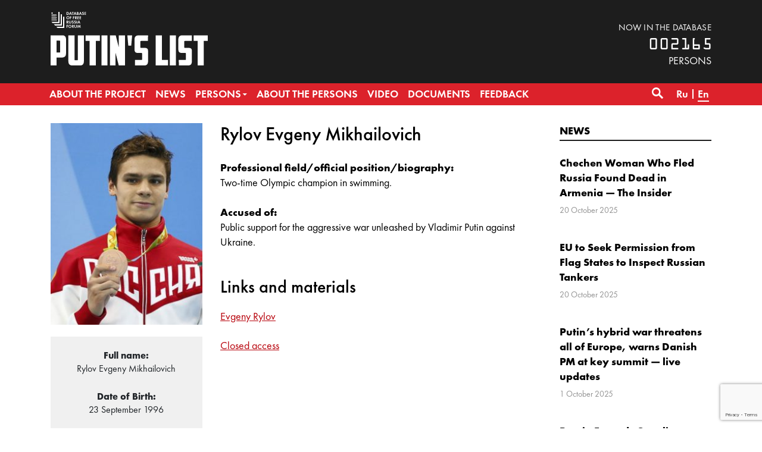

--- FILE ---
content_type: text/html; charset=utf-8
request_url: https://www.google.com/recaptcha/api2/anchor?ar=1&k=6LcjVpkUAAAAABY9DjwM6LzLVyoX_lbRBW0CP5LZ&co=aHR0cHM6Ly93d3cuc3Bpc29rLXB1dGluYS5vcmc6NDQz&hl=en&v=N67nZn4AqZkNcbeMu4prBgzg&size=invisible&anchor-ms=20000&execute-ms=30000&cb=jbi5cihuy562
body_size: 48540
content:
<!DOCTYPE HTML><html dir="ltr" lang="en"><head><meta http-equiv="Content-Type" content="text/html; charset=UTF-8">
<meta http-equiv="X-UA-Compatible" content="IE=edge">
<title>reCAPTCHA</title>
<style type="text/css">
/* cyrillic-ext */
@font-face {
  font-family: 'Roboto';
  font-style: normal;
  font-weight: 400;
  font-stretch: 100%;
  src: url(//fonts.gstatic.com/s/roboto/v48/KFO7CnqEu92Fr1ME7kSn66aGLdTylUAMa3GUBHMdazTgWw.woff2) format('woff2');
  unicode-range: U+0460-052F, U+1C80-1C8A, U+20B4, U+2DE0-2DFF, U+A640-A69F, U+FE2E-FE2F;
}
/* cyrillic */
@font-face {
  font-family: 'Roboto';
  font-style: normal;
  font-weight: 400;
  font-stretch: 100%;
  src: url(//fonts.gstatic.com/s/roboto/v48/KFO7CnqEu92Fr1ME7kSn66aGLdTylUAMa3iUBHMdazTgWw.woff2) format('woff2');
  unicode-range: U+0301, U+0400-045F, U+0490-0491, U+04B0-04B1, U+2116;
}
/* greek-ext */
@font-face {
  font-family: 'Roboto';
  font-style: normal;
  font-weight: 400;
  font-stretch: 100%;
  src: url(//fonts.gstatic.com/s/roboto/v48/KFO7CnqEu92Fr1ME7kSn66aGLdTylUAMa3CUBHMdazTgWw.woff2) format('woff2');
  unicode-range: U+1F00-1FFF;
}
/* greek */
@font-face {
  font-family: 'Roboto';
  font-style: normal;
  font-weight: 400;
  font-stretch: 100%;
  src: url(//fonts.gstatic.com/s/roboto/v48/KFO7CnqEu92Fr1ME7kSn66aGLdTylUAMa3-UBHMdazTgWw.woff2) format('woff2');
  unicode-range: U+0370-0377, U+037A-037F, U+0384-038A, U+038C, U+038E-03A1, U+03A3-03FF;
}
/* math */
@font-face {
  font-family: 'Roboto';
  font-style: normal;
  font-weight: 400;
  font-stretch: 100%;
  src: url(//fonts.gstatic.com/s/roboto/v48/KFO7CnqEu92Fr1ME7kSn66aGLdTylUAMawCUBHMdazTgWw.woff2) format('woff2');
  unicode-range: U+0302-0303, U+0305, U+0307-0308, U+0310, U+0312, U+0315, U+031A, U+0326-0327, U+032C, U+032F-0330, U+0332-0333, U+0338, U+033A, U+0346, U+034D, U+0391-03A1, U+03A3-03A9, U+03B1-03C9, U+03D1, U+03D5-03D6, U+03F0-03F1, U+03F4-03F5, U+2016-2017, U+2034-2038, U+203C, U+2040, U+2043, U+2047, U+2050, U+2057, U+205F, U+2070-2071, U+2074-208E, U+2090-209C, U+20D0-20DC, U+20E1, U+20E5-20EF, U+2100-2112, U+2114-2115, U+2117-2121, U+2123-214F, U+2190, U+2192, U+2194-21AE, U+21B0-21E5, U+21F1-21F2, U+21F4-2211, U+2213-2214, U+2216-22FF, U+2308-230B, U+2310, U+2319, U+231C-2321, U+2336-237A, U+237C, U+2395, U+239B-23B7, U+23D0, U+23DC-23E1, U+2474-2475, U+25AF, U+25B3, U+25B7, U+25BD, U+25C1, U+25CA, U+25CC, U+25FB, U+266D-266F, U+27C0-27FF, U+2900-2AFF, U+2B0E-2B11, U+2B30-2B4C, U+2BFE, U+3030, U+FF5B, U+FF5D, U+1D400-1D7FF, U+1EE00-1EEFF;
}
/* symbols */
@font-face {
  font-family: 'Roboto';
  font-style: normal;
  font-weight: 400;
  font-stretch: 100%;
  src: url(//fonts.gstatic.com/s/roboto/v48/KFO7CnqEu92Fr1ME7kSn66aGLdTylUAMaxKUBHMdazTgWw.woff2) format('woff2');
  unicode-range: U+0001-000C, U+000E-001F, U+007F-009F, U+20DD-20E0, U+20E2-20E4, U+2150-218F, U+2190, U+2192, U+2194-2199, U+21AF, U+21E6-21F0, U+21F3, U+2218-2219, U+2299, U+22C4-22C6, U+2300-243F, U+2440-244A, U+2460-24FF, U+25A0-27BF, U+2800-28FF, U+2921-2922, U+2981, U+29BF, U+29EB, U+2B00-2BFF, U+4DC0-4DFF, U+FFF9-FFFB, U+10140-1018E, U+10190-1019C, U+101A0, U+101D0-101FD, U+102E0-102FB, U+10E60-10E7E, U+1D2C0-1D2D3, U+1D2E0-1D37F, U+1F000-1F0FF, U+1F100-1F1AD, U+1F1E6-1F1FF, U+1F30D-1F30F, U+1F315, U+1F31C, U+1F31E, U+1F320-1F32C, U+1F336, U+1F378, U+1F37D, U+1F382, U+1F393-1F39F, U+1F3A7-1F3A8, U+1F3AC-1F3AF, U+1F3C2, U+1F3C4-1F3C6, U+1F3CA-1F3CE, U+1F3D4-1F3E0, U+1F3ED, U+1F3F1-1F3F3, U+1F3F5-1F3F7, U+1F408, U+1F415, U+1F41F, U+1F426, U+1F43F, U+1F441-1F442, U+1F444, U+1F446-1F449, U+1F44C-1F44E, U+1F453, U+1F46A, U+1F47D, U+1F4A3, U+1F4B0, U+1F4B3, U+1F4B9, U+1F4BB, U+1F4BF, U+1F4C8-1F4CB, U+1F4D6, U+1F4DA, U+1F4DF, U+1F4E3-1F4E6, U+1F4EA-1F4ED, U+1F4F7, U+1F4F9-1F4FB, U+1F4FD-1F4FE, U+1F503, U+1F507-1F50B, U+1F50D, U+1F512-1F513, U+1F53E-1F54A, U+1F54F-1F5FA, U+1F610, U+1F650-1F67F, U+1F687, U+1F68D, U+1F691, U+1F694, U+1F698, U+1F6AD, U+1F6B2, U+1F6B9-1F6BA, U+1F6BC, U+1F6C6-1F6CF, U+1F6D3-1F6D7, U+1F6E0-1F6EA, U+1F6F0-1F6F3, U+1F6F7-1F6FC, U+1F700-1F7FF, U+1F800-1F80B, U+1F810-1F847, U+1F850-1F859, U+1F860-1F887, U+1F890-1F8AD, U+1F8B0-1F8BB, U+1F8C0-1F8C1, U+1F900-1F90B, U+1F93B, U+1F946, U+1F984, U+1F996, U+1F9E9, U+1FA00-1FA6F, U+1FA70-1FA7C, U+1FA80-1FA89, U+1FA8F-1FAC6, U+1FACE-1FADC, U+1FADF-1FAE9, U+1FAF0-1FAF8, U+1FB00-1FBFF;
}
/* vietnamese */
@font-face {
  font-family: 'Roboto';
  font-style: normal;
  font-weight: 400;
  font-stretch: 100%;
  src: url(//fonts.gstatic.com/s/roboto/v48/KFO7CnqEu92Fr1ME7kSn66aGLdTylUAMa3OUBHMdazTgWw.woff2) format('woff2');
  unicode-range: U+0102-0103, U+0110-0111, U+0128-0129, U+0168-0169, U+01A0-01A1, U+01AF-01B0, U+0300-0301, U+0303-0304, U+0308-0309, U+0323, U+0329, U+1EA0-1EF9, U+20AB;
}
/* latin-ext */
@font-face {
  font-family: 'Roboto';
  font-style: normal;
  font-weight: 400;
  font-stretch: 100%;
  src: url(//fonts.gstatic.com/s/roboto/v48/KFO7CnqEu92Fr1ME7kSn66aGLdTylUAMa3KUBHMdazTgWw.woff2) format('woff2');
  unicode-range: U+0100-02BA, U+02BD-02C5, U+02C7-02CC, U+02CE-02D7, U+02DD-02FF, U+0304, U+0308, U+0329, U+1D00-1DBF, U+1E00-1E9F, U+1EF2-1EFF, U+2020, U+20A0-20AB, U+20AD-20C0, U+2113, U+2C60-2C7F, U+A720-A7FF;
}
/* latin */
@font-face {
  font-family: 'Roboto';
  font-style: normal;
  font-weight: 400;
  font-stretch: 100%;
  src: url(//fonts.gstatic.com/s/roboto/v48/KFO7CnqEu92Fr1ME7kSn66aGLdTylUAMa3yUBHMdazQ.woff2) format('woff2');
  unicode-range: U+0000-00FF, U+0131, U+0152-0153, U+02BB-02BC, U+02C6, U+02DA, U+02DC, U+0304, U+0308, U+0329, U+2000-206F, U+20AC, U+2122, U+2191, U+2193, U+2212, U+2215, U+FEFF, U+FFFD;
}
/* cyrillic-ext */
@font-face {
  font-family: 'Roboto';
  font-style: normal;
  font-weight: 500;
  font-stretch: 100%;
  src: url(//fonts.gstatic.com/s/roboto/v48/KFO7CnqEu92Fr1ME7kSn66aGLdTylUAMa3GUBHMdazTgWw.woff2) format('woff2');
  unicode-range: U+0460-052F, U+1C80-1C8A, U+20B4, U+2DE0-2DFF, U+A640-A69F, U+FE2E-FE2F;
}
/* cyrillic */
@font-face {
  font-family: 'Roboto';
  font-style: normal;
  font-weight: 500;
  font-stretch: 100%;
  src: url(//fonts.gstatic.com/s/roboto/v48/KFO7CnqEu92Fr1ME7kSn66aGLdTylUAMa3iUBHMdazTgWw.woff2) format('woff2');
  unicode-range: U+0301, U+0400-045F, U+0490-0491, U+04B0-04B1, U+2116;
}
/* greek-ext */
@font-face {
  font-family: 'Roboto';
  font-style: normal;
  font-weight: 500;
  font-stretch: 100%;
  src: url(//fonts.gstatic.com/s/roboto/v48/KFO7CnqEu92Fr1ME7kSn66aGLdTylUAMa3CUBHMdazTgWw.woff2) format('woff2');
  unicode-range: U+1F00-1FFF;
}
/* greek */
@font-face {
  font-family: 'Roboto';
  font-style: normal;
  font-weight: 500;
  font-stretch: 100%;
  src: url(//fonts.gstatic.com/s/roboto/v48/KFO7CnqEu92Fr1ME7kSn66aGLdTylUAMa3-UBHMdazTgWw.woff2) format('woff2');
  unicode-range: U+0370-0377, U+037A-037F, U+0384-038A, U+038C, U+038E-03A1, U+03A3-03FF;
}
/* math */
@font-face {
  font-family: 'Roboto';
  font-style: normal;
  font-weight: 500;
  font-stretch: 100%;
  src: url(//fonts.gstatic.com/s/roboto/v48/KFO7CnqEu92Fr1ME7kSn66aGLdTylUAMawCUBHMdazTgWw.woff2) format('woff2');
  unicode-range: U+0302-0303, U+0305, U+0307-0308, U+0310, U+0312, U+0315, U+031A, U+0326-0327, U+032C, U+032F-0330, U+0332-0333, U+0338, U+033A, U+0346, U+034D, U+0391-03A1, U+03A3-03A9, U+03B1-03C9, U+03D1, U+03D5-03D6, U+03F0-03F1, U+03F4-03F5, U+2016-2017, U+2034-2038, U+203C, U+2040, U+2043, U+2047, U+2050, U+2057, U+205F, U+2070-2071, U+2074-208E, U+2090-209C, U+20D0-20DC, U+20E1, U+20E5-20EF, U+2100-2112, U+2114-2115, U+2117-2121, U+2123-214F, U+2190, U+2192, U+2194-21AE, U+21B0-21E5, U+21F1-21F2, U+21F4-2211, U+2213-2214, U+2216-22FF, U+2308-230B, U+2310, U+2319, U+231C-2321, U+2336-237A, U+237C, U+2395, U+239B-23B7, U+23D0, U+23DC-23E1, U+2474-2475, U+25AF, U+25B3, U+25B7, U+25BD, U+25C1, U+25CA, U+25CC, U+25FB, U+266D-266F, U+27C0-27FF, U+2900-2AFF, U+2B0E-2B11, U+2B30-2B4C, U+2BFE, U+3030, U+FF5B, U+FF5D, U+1D400-1D7FF, U+1EE00-1EEFF;
}
/* symbols */
@font-face {
  font-family: 'Roboto';
  font-style: normal;
  font-weight: 500;
  font-stretch: 100%;
  src: url(//fonts.gstatic.com/s/roboto/v48/KFO7CnqEu92Fr1ME7kSn66aGLdTylUAMaxKUBHMdazTgWw.woff2) format('woff2');
  unicode-range: U+0001-000C, U+000E-001F, U+007F-009F, U+20DD-20E0, U+20E2-20E4, U+2150-218F, U+2190, U+2192, U+2194-2199, U+21AF, U+21E6-21F0, U+21F3, U+2218-2219, U+2299, U+22C4-22C6, U+2300-243F, U+2440-244A, U+2460-24FF, U+25A0-27BF, U+2800-28FF, U+2921-2922, U+2981, U+29BF, U+29EB, U+2B00-2BFF, U+4DC0-4DFF, U+FFF9-FFFB, U+10140-1018E, U+10190-1019C, U+101A0, U+101D0-101FD, U+102E0-102FB, U+10E60-10E7E, U+1D2C0-1D2D3, U+1D2E0-1D37F, U+1F000-1F0FF, U+1F100-1F1AD, U+1F1E6-1F1FF, U+1F30D-1F30F, U+1F315, U+1F31C, U+1F31E, U+1F320-1F32C, U+1F336, U+1F378, U+1F37D, U+1F382, U+1F393-1F39F, U+1F3A7-1F3A8, U+1F3AC-1F3AF, U+1F3C2, U+1F3C4-1F3C6, U+1F3CA-1F3CE, U+1F3D4-1F3E0, U+1F3ED, U+1F3F1-1F3F3, U+1F3F5-1F3F7, U+1F408, U+1F415, U+1F41F, U+1F426, U+1F43F, U+1F441-1F442, U+1F444, U+1F446-1F449, U+1F44C-1F44E, U+1F453, U+1F46A, U+1F47D, U+1F4A3, U+1F4B0, U+1F4B3, U+1F4B9, U+1F4BB, U+1F4BF, U+1F4C8-1F4CB, U+1F4D6, U+1F4DA, U+1F4DF, U+1F4E3-1F4E6, U+1F4EA-1F4ED, U+1F4F7, U+1F4F9-1F4FB, U+1F4FD-1F4FE, U+1F503, U+1F507-1F50B, U+1F50D, U+1F512-1F513, U+1F53E-1F54A, U+1F54F-1F5FA, U+1F610, U+1F650-1F67F, U+1F687, U+1F68D, U+1F691, U+1F694, U+1F698, U+1F6AD, U+1F6B2, U+1F6B9-1F6BA, U+1F6BC, U+1F6C6-1F6CF, U+1F6D3-1F6D7, U+1F6E0-1F6EA, U+1F6F0-1F6F3, U+1F6F7-1F6FC, U+1F700-1F7FF, U+1F800-1F80B, U+1F810-1F847, U+1F850-1F859, U+1F860-1F887, U+1F890-1F8AD, U+1F8B0-1F8BB, U+1F8C0-1F8C1, U+1F900-1F90B, U+1F93B, U+1F946, U+1F984, U+1F996, U+1F9E9, U+1FA00-1FA6F, U+1FA70-1FA7C, U+1FA80-1FA89, U+1FA8F-1FAC6, U+1FACE-1FADC, U+1FADF-1FAE9, U+1FAF0-1FAF8, U+1FB00-1FBFF;
}
/* vietnamese */
@font-face {
  font-family: 'Roboto';
  font-style: normal;
  font-weight: 500;
  font-stretch: 100%;
  src: url(//fonts.gstatic.com/s/roboto/v48/KFO7CnqEu92Fr1ME7kSn66aGLdTylUAMa3OUBHMdazTgWw.woff2) format('woff2');
  unicode-range: U+0102-0103, U+0110-0111, U+0128-0129, U+0168-0169, U+01A0-01A1, U+01AF-01B0, U+0300-0301, U+0303-0304, U+0308-0309, U+0323, U+0329, U+1EA0-1EF9, U+20AB;
}
/* latin-ext */
@font-face {
  font-family: 'Roboto';
  font-style: normal;
  font-weight: 500;
  font-stretch: 100%;
  src: url(//fonts.gstatic.com/s/roboto/v48/KFO7CnqEu92Fr1ME7kSn66aGLdTylUAMa3KUBHMdazTgWw.woff2) format('woff2');
  unicode-range: U+0100-02BA, U+02BD-02C5, U+02C7-02CC, U+02CE-02D7, U+02DD-02FF, U+0304, U+0308, U+0329, U+1D00-1DBF, U+1E00-1E9F, U+1EF2-1EFF, U+2020, U+20A0-20AB, U+20AD-20C0, U+2113, U+2C60-2C7F, U+A720-A7FF;
}
/* latin */
@font-face {
  font-family: 'Roboto';
  font-style: normal;
  font-weight: 500;
  font-stretch: 100%;
  src: url(//fonts.gstatic.com/s/roboto/v48/KFO7CnqEu92Fr1ME7kSn66aGLdTylUAMa3yUBHMdazQ.woff2) format('woff2');
  unicode-range: U+0000-00FF, U+0131, U+0152-0153, U+02BB-02BC, U+02C6, U+02DA, U+02DC, U+0304, U+0308, U+0329, U+2000-206F, U+20AC, U+2122, U+2191, U+2193, U+2212, U+2215, U+FEFF, U+FFFD;
}
/* cyrillic-ext */
@font-face {
  font-family: 'Roboto';
  font-style: normal;
  font-weight: 900;
  font-stretch: 100%;
  src: url(//fonts.gstatic.com/s/roboto/v48/KFO7CnqEu92Fr1ME7kSn66aGLdTylUAMa3GUBHMdazTgWw.woff2) format('woff2');
  unicode-range: U+0460-052F, U+1C80-1C8A, U+20B4, U+2DE0-2DFF, U+A640-A69F, U+FE2E-FE2F;
}
/* cyrillic */
@font-face {
  font-family: 'Roboto';
  font-style: normal;
  font-weight: 900;
  font-stretch: 100%;
  src: url(//fonts.gstatic.com/s/roboto/v48/KFO7CnqEu92Fr1ME7kSn66aGLdTylUAMa3iUBHMdazTgWw.woff2) format('woff2');
  unicode-range: U+0301, U+0400-045F, U+0490-0491, U+04B0-04B1, U+2116;
}
/* greek-ext */
@font-face {
  font-family: 'Roboto';
  font-style: normal;
  font-weight: 900;
  font-stretch: 100%;
  src: url(//fonts.gstatic.com/s/roboto/v48/KFO7CnqEu92Fr1ME7kSn66aGLdTylUAMa3CUBHMdazTgWw.woff2) format('woff2');
  unicode-range: U+1F00-1FFF;
}
/* greek */
@font-face {
  font-family: 'Roboto';
  font-style: normal;
  font-weight: 900;
  font-stretch: 100%;
  src: url(//fonts.gstatic.com/s/roboto/v48/KFO7CnqEu92Fr1ME7kSn66aGLdTylUAMa3-UBHMdazTgWw.woff2) format('woff2');
  unicode-range: U+0370-0377, U+037A-037F, U+0384-038A, U+038C, U+038E-03A1, U+03A3-03FF;
}
/* math */
@font-face {
  font-family: 'Roboto';
  font-style: normal;
  font-weight: 900;
  font-stretch: 100%;
  src: url(//fonts.gstatic.com/s/roboto/v48/KFO7CnqEu92Fr1ME7kSn66aGLdTylUAMawCUBHMdazTgWw.woff2) format('woff2');
  unicode-range: U+0302-0303, U+0305, U+0307-0308, U+0310, U+0312, U+0315, U+031A, U+0326-0327, U+032C, U+032F-0330, U+0332-0333, U+0338, U+033A, U+0346, U+034D, U+0391-03A1, U+03A3-03A9, U+03B1-03C9, U+03D1, U+03D5-03D6, U+03F0-03F1, U+03F4-03F5, U+2016-2017, U+2034-2038, U+203C, U+2040, U+2043, U+2047, U+2050, U+2057, U+205F, U+2070-2071, U+2074-208E, U+2090-209C, U+20D0-20DC, U+20E1, U+20E5-20EF, U+2100-2112, U+2114-2115, U+2117-2121, U+2123-214F, U+2190, U+2192, U+2194-21AE, U+21B0-21E5, U+21F1-21F2, U+21F4-2211, U+2213-2214, U+2216-22FF, U+2308-230B, U+2310, U+2319, U+231C-2321, U+2336-237A, U+237C, U+2395, U+239B-23B7, U+23D0, U+23DC-23E1, U+2474-2475, U+25AF, U+25B3, U+25B7, U+25BD, U+25C1, U+25CA, U+25CC, U+25FB, U+266D-266F, U+27C0-27FF, U+2900-2AFF, U+2B0E-2B11, U+2B30-2B4C, U+2BFE, U+3030, U+FF5B, U+FF5D, U+1D400-1D7FF, U+1EE00-1EEFF;
}
/* symbols */
@font-face {
  font-family: 'Roboto';
  font-style: normal;
  font-weight: 900;
  font-stretch: 100%;
  src: url(//fonts.gstatic.com/s/roboto/v48/KFO7CnqEu92Fr1ME7kSn66aGLdTylUAMaxKUBHMdazTgWw.woff2) format('woff2');
  unicode-range: U+0001-000C, U+000E-001F, U+007F-009F, U+20DD-20E0, U+20E2-20E4, U+2150-218F, U+2190, U+2192, U+2194-2199, U+21AF, U+21E6-21F0, U+21F3, U+2218-2219, U+2299, U+22C4-22C6, U+2300-243F, U+2440-244A, U+2460-24FF, U+25A0-27BF, U+2800-28FF, U+2921-2922, U+2981, U+29BF, U+29EB, U+2B00-2BFF, U+4DC0-4DFF, U+FFF9-FFFB, U+10140-1018E, U+10190-1019C, U+101A0, U+101D0-101FD, U+102E0-102FB, U+10E60-10E7E, U+1D2C0-1D2D3, U+1D2E0-1D37F, U+1F000-1F0FF, U+1F100-1F1AD, U+1F1E6-1F1FF, U+1F30D-1F30F, U+1F315, U+1F31C, U+1F31E, U+1F320-1F32C, U+1F336, U+1F378, U+1F37D, U+1F382, U+1F393-1F39F, U+1F3A7-1F3A8, U+1F3AC-1F3AF, U+1F3C2, U+1F3C4-1F3C6, U+1F3CA-1F3CE, U+1F3D4-1F3E0, U+1F3ED, U+1F3F1-1F3F3, U+1F3F5-1F3F7, U+1F408, U+1F415, U+1F41F, U+1F426, U+1F43F, U+1F441-1F442, U+1F444, U+1F446-1F449, U+1F44C-1F44E, U+1F453, U+1F46A, U+1F47D, U+1F4A3, U+1F4B0, U+1F4B3, U+1F4B9, U+1F4BB, U+1F4BF, U+1F4C8-1F4CB, U+1F4D6, U+1F4DA, U+1F4DF, U+1F4E3-1F4E6, U+1F4EA-1F4ED, U+1F4F7, U+1F4F9-1F4FB, U+1F4FD-1F4FE, U+1F503, U+1F507-1F50B, U+1F50D, U+1F512-1F513, U+1F53E-1F54A, U+1F54F-1F5FA, U+1F610, U+1F650-1F67F, U+1F687, U+1F68D, U+1F691, U+1F694, U+1F698, U+1F6AD, U+1F6B2, U+1F6B9-1F6BA, U+1F6BC, U+1F6C6-1F6CF, U+1F6D3-1F6D7, U+1F6E0-1F6EA, U+1F6F0-1F6F3, U+1F6F7-1F6FC, U+1F700-1F7FF, U+1F800-1F80B, U+1F810-1F847, U+1F850-1F859, U+1F860-1F887, U+1F890-1F8AD, U+1F8B0-1F8BB, U+1F8C0-1F8C1, U+1F900-1F90B, U+1F93B, U+1F946, U+1F984, U+1F996, U+1F9E9, U+1FA00-1FA6F, U+1FA70-1FA7C, U+1FA80-1FA89, U+1FA8F-1FAC6, U+1FACE-1FADC, U+1FADF-1FAE9, U+1FAF0-1FAF8, U+1FB00-1FBFF;
}
/* vietnamese */
@font-face {
  font-family: 'Roboto';
  font-style: normal;
  font-weight: 900;
  font-stretch: 100%;
  src: url(//fonts.gstatic.com/s/roboto/v48/KFO7CnqEu92Fr1ME7kSn66aGLdTylUAMa3OUBHMdazTgWw.woff2) format('woff2');
  unicode-range: U+0102-0103, U+0110-0111, U+0128-0129, U+0168-0169, U+01A0-01A1, U+01AF-01B0, U+0300-0301, U+0303-0304, U+0308-0309, U+0323, U+0329, U+1EA0-1EF9, U+20AB;
}
/* latin-ext */
@font-face {
  font-family: 'Roboto';
  font-style: normal;
  font-weight: 900;
  font-stretch: 100%;
  src: url(//fonts.gstatic.com/s/roboto/v48/KFO7CnqEu92Fr1ME7kSn66aGLdTylUAMa3KUBHMdazTgWw.woff2) format('woff2');
  unicode-range: U+0100-02BA, U+02BD-02C5, U+02C7-02CC, U+02CE-02D7, U+02DD-02FF, U+0304, U+0308, U+0329, U+1D00-1DBF, U+1E00-1E9F, U+1EF2-1EFF, U+2020, U+20A0-20AB, U+20AD-20C0, U+2113, U+2C60-2C7F, U+A720-A7FF;
}
/* latin */
@font-face {
  font-family: 'Roboto';
  font-style: normal;
  font-weight: 900;
  font-stretch: 100%;
  src: url(//fonts.gstatic.com/s/roboto/v48/KFO7CnqEu92Fr1ME7kSn66aGLdTylUAMa3yUBHMdazQ.woff2) format('woff2');
  unicode-range: U+0000-00FF, U+0131, U+0152-0153, U+02BB-02BC, U+02C6, U+02DA, U+02DC, U+0304, U+0308, U+0329, U+2000-206F, U+20AC, U+2122, U+2191, U+2193, U+2212, U+2215, U+FEFF, U+FFFD;
}

</style>
<link rel="stylesheet" type="text/css" href="https://www.gstatic.com/recaptcha/releases/N67nZn4AqZkNcbeMu4prBgzg/styles__ltr.css">
<script nonce="MP-7hnuTg8wY1SLH4f58sA" type="text/javascript">window['__recaptcha_api'] = 'https://www.google.com/recaptcha/api2/';</script>
<script type="text/javascript" src="https://www.gstatic.com/recaptcha/releases/N67nZn4AqZkNcbeMu4prBgzg/recaptcha__en.js" nonce="MP-7hnuTg8wY1SLH4f58sA">
      
    </script></head>
<body><div id="rc-anchor-alert" class="rc-anchor-alert"></div>
<input type="hidden" id="recaptcha-token" value="[base64]">
<script type="text/javascript" nonce="MP-7hnuTg8wY1SLH4f58sA">
      recaptcha.anchor.Main.init("[\x22ainput\x22,[\x22bgdata\x22,\x22\x22,\[base64]/[base64]/[base64]/bmV3IHJbeF0oY1swXSk6RT09Mj9uZXcgclt4XShjWzBdLGNbMV0pOkU9PTM/bmV3IHJbeF0oY1swXSxjWzFdLGNbMl0pOkU9PTQ/[base64]/[base64]/[base64]/[base64]/[base64]/[base64]/[base64]/[base64]\x22,\[base64]\\u003d\x22,\x22J8K3HDcrY3szHCsxwrDCi0LDqg/CocOmw6Evwp42w6zDisK4w61sRMOwwpHDu8OEIh7CnmbDmcKfwqA8wp8Ow4Q/AE7CtWBzw7cOfyHCosOpEsOJYnnCuloYIMOawpYBdW8KDcODw4bCkTUvwobDtMKsw4vDjMOAHRtWaMKCwrzCssOsdD/Cg8Ocw4PChCfCgsOIwqHCtsKTwqJVPhDClsKGUcOBQCLCq8KNwrPClj8mwpnDl1wuwrrCswwIwoXCoMKlwpdcw6QVwqPDo8KdSsOQwrfDqidrw4Eqwr90w4LDqcKtw7Atw7JjOMOaJCzDgk/DosOow4s7w7gQw4cCw4ofUSxFA8KHGMKbwpUjGl7DpxDDo8OVQ0E1EsK+PWZmw4skw6vDicOqw6zCqcK0BMK0XsOKX0PDvcK2J8KMw6LCncOSI8OPwqXCl3/DqW/DrTPDuio5FcKIB8O1cS3DgcKLA1wbw4zChRTCjmk1woXDvMKcw6wawq3CuMOFE8KKNMKXKMOGwrMJAT7CqVJHYg7Cm8OGahE4P8KDwosgwpklQcODw4pXw71YwqhTVcO0O8K8w7NsfzZuw5hHwoHCucO9W8OjZSzCnsOUw5dww7/[base64]/DjcKsQk8+RR7CnsOYdcKBw5/Dtk3Dg0PDpcOfwq3CjT9YOMKzwqfCghbCmnfCqsKNwpjDmsOKSllrMFXDskUbVC9EI8OFwqDCq3hEaVZzbiHCvcKcc8ODfMOWAMK2P8Ojwox6KgXDssOeHVTDgMK/w5gCEsOFw5d4worCnHdKwojDulU4IsO+bsOddsOgWlfCk0XDpytkwq/DuR/Crl8yFWfDu8K2OcOgSy/DrEV6KcKVwptWMgnCvjxLw5pEw5rCncO5wqJpXWzCuw/[base64]/DjMO7d8K/Py0UfiIfw47CmWV4w4/[base64]/Cg8OWw7HCtMOLTMOlw6M+w7LCqsKLPUw2Tzc9DMK/[base64]/Ds0rCpcOxHj3DpTR+GkBFw5HCpQzDtRLDjxk1R0/DozjCsFNKSTRxw5vDrsKeb3bDsXZhRzlETcOOwpXDtVpJw5UCw44sw5p+wqfCtsK3HBXDu8Knw44MwpPDp2YLw75eB3VUR2DCnEbCl3YDw40HdsOuMiAKw77ClcO8w5DDuiEBWcO7w71yEVQhwoXDp8KAwrXDhMKdw6TCqcO/woLDsMK1WH13wrDCmShjMQXDuMKSLcOgw5jDp8Ojw6RSw7rDuMK8wqfCo8KuAXvCsyJ/w4rComHChh7DgMOYw7kHe8KqVcKECWvCmQsIw5DClMOswqZQw6bDk8OMw4TDsU5NFsOFwrjCicKYw6BmH8OIemvChMOCdCDDs8KqQMKkRXdlWHF4w7MmHUJ9TcOFTsKIw6fCiMKlwpwWC8K3E8K5VxJeNcKQw7DDtEPDt3HCu3XCslY2BcKsVsOvw59+w7ELw65wYR/DhMKmb1DCnsKyfMK5wpl8w59iBcOTw5jCsMOeworDlw7DjsKHw5fCvsK4UlDCtngXT8OnwrfDlsKXwrh3FSgjPTrClX99wqvCr0Y+w5/CnsK1w7rCsMOswqrDh2fDncO5w73DvWzCtUbCl8KoDxRnwoxiUDTCn8Ohw4/[base64]/CscKcIkYbw5c+K8OPaz1KccOWwqhDYcKBw5rDrl/Ci8KgwqoXw49TC8Olw6QfWUg+cD9Rw6YtVTHDvkZdw4jDgsKBfnIPR8KXP8KMPyRswrDChnx1bhdHIsKnwpzDmisAwqBTw7tjN2rDhnrCosKxCMKMwqLDgsOHwpPDk8OtJj/Cn8KTdRjCqMODwpATwqTDvsKzwrh+ZMOQwq9lwp8RwqnDuVQMw6piYMOuwp0KP8Kew73CrMOWw54awqjDkMOrc8Kaw4J1wo7CuiMLfcOaw44Fw7zCqWLClVbDki5WwpcAbl7CuF/DhyYswpDDrsOPUARcw6pECxrCqcKrwpvDhCzCvRvCvzjCoMOnw7xtwqUhwqDCpi3CqsORYMOCw5FNbV1XwrwTwr5sDGd/[base64]/[base64]/w4IkKcKLAzHCsSvCqDzCgxjDi38tw4bDi8KqZzEow4EsTsOQw5cGU8O0dWZeaMOeEcOZYsOOw47Dn0DCiA0uV8O3OxfDusOawpnDr2BtwrRgM8OZPMOZwqPCmx5ow6/CvHFEw4zDtsK8wqvCvsOtwozCmxbDrABDw53CvSrCocOeOExCw4zDhMKzfVrCv8KLwoYrBXvCuUnClsKUwoTCrjkswoPCtDzCpMOPw7Ykw4Eew63DtjcAXMKDw5nDjSINRcOBL8KNOBHDicOza2/Dk8KVw7FowrdRG0LCnMOPwop8UMK6woZ8VcOnWMOGCsOEGy9Sw58TwqRUw7jDpjjDhAHCv8KcwqXCt8KXacKRw6/[base64]/DnUHCol1ZwrvDhMOOw7rDmGBiw55pL8KQM8OmwrNdU8KyM3MBw5vCiVjDlMKfwqsbLMK+OAQ6wo53wrEOBmLDtSwdw4kcw4tUwovCon/Cpn1ow6vDikMKKGvChCp+woLCvmTDnE7Dm8KtWEgDwpTCghjDlxrDocKxw7/[base64]/DlMKDZsK6w7bDvDFMwoA8wp1XZkzDlkzDnQg8SQgUwpF9PMO+L8KOw7lQSMKhacORaC4Xw7fCs8Krw4rDjQnDgBrDiHx5w4xRwoRjw73ClzZQw43Cmh0TWcKDwptIwpHCq8K7w6Aswo8+AcO2WlbDrm5VbsKYM2AUwqzCuMK8UMO0DyEcw41/[base64]/w6gGRcOsTsOlwqbCpHDCsgMcRcKZwrvDjQEsWsK5NMOaX1Uew5HDt8O1GhjDucKtwooUXS/DicKcw5tFX8KATQrDnHBQwqRKwrHDtMOJQ8OJwqTCjsKlwp/[base64]/[base64]/[base64]/DocKiw4bCt8KTw6pcT8K6wqPDt8OMVDPDo8KVccOZw4NBwrnCgcORwrJpKsKsYcKFwrxTwoXCpsO7OWHDrMKFw6jDhnIAwpM8RsKZwrlXcV7DrMK7Hk4Xw6LCs1gxwozDmVbCkEjDhyfCqitWwp7DpcKkwr/ClMODwqkARsOzesOxZMKRM2HCpsKgJQZPwpLDh0o/wqVZDyQEImYMw7/[base64]/GADCp8KnwrYxwrITOcKITcObwqjChsO+WUtTwqdsc8OCIcKOw7/CpyRoKsKuw51POhodLMO+w53DhkvDssOSw7nDiMOswqzChsK8c8OGQRUKJEPDnsKEwqIQDcOewrfDln/CusKZw57ChsK1wrHDr8K1w7nDtsKuwosOw4NOwrLCnMKHJH3DsMKAdS92w4s4HDsQwqTDglPCiELDksO9w4wDS3jCrQ5rw5nCtAHDvcKubMKjY8KqeR3CqsKITG/DnFEvFMKFecO+wq0/w4UcKy9Dw4xVw7k0EMOKVcKsw5RaHMKswpjCvcKzOyFmw4xTwrbDoDNxw7vDm8KKKWzDmMKyw69jYMO/FsOkwqjCkMObXcOQZX8KwrYYM8KQI8K0wojDszxPwr5cID55woXDrMKkIMO/[base64]/Dk8Kjw7bCncKsHsObwpxFw7kRS8OhwoLCgFdZecONEMO3wrFnKHDDjHnDkVfCiWTCs8K/w6pSw4LDgcOaw4txPDbCuyTDkRdDw6oJV0vCi1DCm8KZw6BkIVg+wpDDr8Khw6nDs8OcNhRcw7QIwoJRJDRWZsOYCzPDm8OQw5zCvMKpwrfDisOjwpTCtWvCkMOwSy/CoiU1NUdcw73DlMO6J8KaKMK0K3/[base64]/[base64]/CmMOxDsKCFMK9E10hTsO1ZMKbEsKMw7czwrBRZw0Kc8KSw7IjU8O5wr3Co8Osw6BeOjHDpMKWLMOPwp/CrWHDtCdVwrNhwokzwq0/I8ONcMKRw7omc1zDmG/CuVrCvsOkERdNVS0/wq3Dt19CCsKEwpMFw6AJw43Dk0LDrcKud8KEQ8KuIsO0wostwqosWFwaHmp4wqMWw5pbw5sXahXDscK0LMO/w7gCwprCtcKaw6PCrnsUwoLChsKhBMKSwpTCv8KTU3HCs3zDvMKiwpnDksKsfMOZNSHCs8K/wqLCgwTCvMOtbTHDusK3U0d8w4kOw63CjUTDt3XDjMKQw5wbC3LDskvDrcKPS8OydMOtR8O8WA7DjCFJwqJDPMOyCjEmWVVow5fClMOHETbDmsOKwrnCj8OCeWpmaGvCvMKxY8KEYHwhGHFowqHCqiJCw7TDnMOSOzIVw7/[base64]/Cn2lmHxEQJ8OiG8OBw5QBwqIsUcKiYg0uwoDCnHDDs1DCpcKmwrXCiMKBwoBfw6tgDMOgwp7CnMKmVUXClDdUwo/DlE52w5cafMOUZMKXBgZcwrtWcMOKwrTCusK9F8OaJcKpwo1gdQPCusKuPcOBcMKuPnoKwrZFw6gJS8O7wpzCoMOMw7lkMsKUNj8Bw6c9w7PCpkTDscKlw7A6wp/DgMKzKcOhB8KEK1JIw6R4cC7CjsKdX0AUw57DpcKSJ8OVfwrDsi3DviQNF8K4a8OgT8O4AcOkUsOTGsO0w7PCjEzDs13DmMKKaErCpUDCn8KfV8KewrfDrMOzw5Rmw4/Cg2IpH23CkcOLw5jDhjHDjcKywok6IcOhFsO0U8Kpw6Rlw6nDhm3DnnbClV/DoDnDrjvDv8Kkwqx8w5zCtcOswr4NwpYYwrk9wrZXw7jDqMKrdxDDrB7ChCbCjcOmZMO4EsKhEcKbNMOEXMOZFl1jHxbCtMK8TMO7wr0PbTkmOMKywr1GBsK2MMOkSMOmwrfDrMOxwoEeU8OKFHjCqj/[base64]/DiVjCnsKVw73Dnn/CgMOawpDChzDClMOoFMKwOSPDhhHCrWPCt8OHcUsYwrfCs8KowrUeXiYYw5HDlHnDmsOZfDHCpsKcw4DCpsKfw7HCosKtwrIwwovCp0fDnAXCn1rCt8KKOAnDqsKJGMO0QMOSPntIw5rCuG3DkFQPw6jDiMOawrtKP8KMDzJXIMKjw509w73CnMO/JMKlRxBlwo3DvU3DsHQGdzHDmsO4w41Sw5p3w6zCsknCi8K6esOMwpN7MMOhPMO3w6bDhVxgI8KZTx/ClB/CtBkMbsOUw6/Dik0kXMK0woFgdcO+RjHDo8KZY8KNZsOcOR7CpsOBOcOqNVcuWDfDmsK8DMOFwphnATVYwpA8BcK/w4PDkMKyFcOdwqhBS1rDgFXClXtvKMK6A8O4w6fDjBnDj8KkEMOuBlbCm8O/[base64]/[base64]/GSREIWnCuMOlRiwIAVXDrGjDjyLDpMOUIXdXPFILU8Kfw4XDoAJPaUEawpHCtsOoAsKqw44Gb8K4NXY7Kg7CrcKhFT3Cqjh/QcKHw7jChMK0IcKOH8OUIALDt8O4wobDmyPDu0FjU8KDwqLDs8OVw41+w4gZw4LDnnTDlHJZBMORwpvCtcKtLhhRWsK+w7pxwrHDuHPCg8KCU1s8w6g8w7NACcKCCCw9ZMOCfcOhw73ChztBwql8woXDuXw/wqwlw7rDrcKddsKXw6/[base64]/DukINYcK5ZcOuw54SwpjCrMOORgQwwrTCk8OiwrMVRg7Cv8KLw7xiw6XCgMO3JMOudRROwqbDv8O0w4Nmwr7CuX3DgRgrbsO1wpp7RD88DsKBB8O1wrPDu8Oaw7vDrMKOwrNsw4TCgMKlAcODPcKYajLCh8OHwptuwoMVwp4hSy/ChxfCk3ltHcO/[base64]/Dm8KMJsOKwqFhKcOURcOjwr3ClMK+GMOQZsKvw7jCvHQ9D8Ksay3CtlnDuWnDm1oaw5QPA1/DvMKCwpfDq8KDCcKkPcKUUcKjW8K9PF9Xw5sCXm84wozCucKRDDXDtcKUF8Oqwot2woMEc8OswpvDisKTHsOPKADDk8KeDRITeE3CoAgRw7IHwprCtsKdZMKzcMKQw450wpYWWQ10GlXDp8O/wrTDhMKbb3hbFMO5EAomw6dSQm5jNMKUH8OjPFHCsyLCuTxtwrTCh3LDiSLCmEhNw6pwRwgeKcKfXMK/NjJAPzhdQMO2wrTDjRbClMOIw4/DsC3CgsKcwqwfJFDCmcKjJMKLcFVxw5AiwoLClMKew5DCp8Kww78MDMOHw7o/KcOlOld+aWnCiVDCiiDDicK4wqrCtMKdwoDChRxIbMOyXCnDsMKowrhsBGnDnWjDplPDvsOJwq3DhcO9w7xBGE/CrhvCplkjKsKJwqXCrAnComHClXNUD8KzwrcvNQYpMsK4w4ZMw6zCqcOSw7kpwrzDggsTwozChk/ClsKBwrdcY27Crw/DsGfCozbDosO+wrh3wpTCljhVM8K/cS/CigpVNx7CtQvDlcOiw7zCpsOjwrXDji3Dj348X8OowozCqsOqTMKXw71wwq7Dg8KVwqNpw4dJw6JCdMKiw61hcsKEwpwaw4Y1R8Khw7Y0wp/CiUYCwojDvcK5LlfCjRo9aATDjsKzUMOpwpnDrsOAw5A6KUnDlsOuwp3CmcKOc8KWP3rCji5Dw71nwo/CucK/w5/Do8OVYsK7w6F5wqEmwo/DvMO/a1tNRF5zwrNdwrcrwpTCocKMw7PDjl7DoXHCssKICQPDi8OURsOKYsKBbMKlaAfDg8OFwpAZwqXCnytHHTzCoMKlw7owSMKsb1fCrT3DqHkCwp1RZBVgwrwcWsOOPVvCvhLCjMO+w4Qtwpo7w6PCun/[base64]/[base64]/TQIASGVdIsKbVsKqHQ/Csjk6VcK6CMOcbUAaw73DscKFdsOdw4NBfEPDq3xmUW/[base64]/CgMKDajcdZhEoIcOSY8K3GcO1wpJKRmfCu3XClmTDlsOiw4dYBRLDvMKJwpPCkMOzwp/CmMO9w7hDXsKxezoIworCj8OSF1bCqF9WNsKxYzXCpcK0wqZESsKAwoE/woTDnMO9PD4Iw6vDocKKAUIPw7TDhFrDuk3Do8OzVsOteQcyw4XDuQrDrT3DtBw9w6ldGsOzwpnDow9nwoVqw5EpaMOTwrgqBjjDhh7DjsK0wrJHLMKPw6t5w7N4wotIw5ttw6YRw6/CkcKnC2LCslZ9wqsFwrPDngLDiF5ZwqBPwponwqw3wpzCpXooa8KqBsOUw6/[base64]/CoHvDk13CtyxCY8ORwp/Cu8KmwozDncKSRMOCwrXDv0UWKBTCvHrDg0ZaXsKHw6bDhHfDi3AzS8OwwrlSwpVQcB/Cr1sHRcKxwpPCpcOfwpx0ecK1WsKuw7Z7w5onwoXDt8OdwrE9SRHCj8Kcwr9Twq42JcK8YsK3w5vDijcJVcOBCcKqw7rDp8O1aikzw5bChwzCunbCsSU5EmMSSijDgsOIHBYjwoDCoAfCo1/CrsK0wqbDusKqeS3CglDDhCdEZE7CjXzCshnCpMOiNxDDoMKrw7jDiyB0w5NEw43CjQvCq8KHHcOvw7TDisOnwqLDqRBhw6LDoF1zw5/Ci8OBworCgloywp7CsX/[base64]/wrgcw5ojw4zDsj7Dv8KkMw9iwrHDnQ/[base64]/DicOpB8Oew45GFy/CucOPIi4cw6RjQ8Kzw6DDvDvCikDChMOGBEXDqcO+w6fCpsOzaHDCssOMw7RcYEXCiMK+wohywp3CiBNTSXzDuQ7CkMOKMSbCosKbC3FjJsOTD8KIJ8KFwqFWw6rChRBUOcOPM8OfHcKaPcOEWTTCgFDCpkfDscKXJ8OIE8Ksw719VsKnbcKnwqp/w58LFQ1IaMOZfG3CqcKywqvCucKLw6zCn8KxZcKFYsOTU8O5OMOWw5BjwpzCizHCiWR3eEzCr8KNaVrDpzAheWzDlkw8wosTV8KqX07CvwR6wrxtwo7DpgTDvcODw556w7gNw6YfXxrDlMOKwqVlU0dBwrDCny/CucODL8O3O8ORwpPCkQxYFg0jWgrCkxzDsi3DqFXDklMyJSIad8KbKy3CgCfCp0jDosORw7PCscOlNsKHwqQMGsOsLMOcwp/CqkvCllZrI8Kdwp00PnlpYG8OesOraGvDpcOhw6ogwp51wqVDOAPDrgnCrMOlw7zCmVkaw4/Cu1BRw43DkDzDqyI9LR/DusKNwqjCkcK1wqA6w5PChg/[base64]/DusOJwrI+woE6BMOdFMKQT2zDvMOUwrDDv1AGNSohw6MbU8KwwqPCtcO4fHBYw4lKJMKCc0DDg8KFwppvFcOrW3PDt8K4BMK3K1EGb8KGFC0GBwY9wpfDm8O/N8ONwohqTy7Cn03CmcKSSgY7wqM2BcO7KQLDkMKwUwNww4bDmcKGBGZYDsKfwp58Ng9yJ8K/OnbCqXPDuDd5R2jDpTo/w4pLw7wJNiNTQH/DgcKhwrNFWMK7IFtDd8K6ZT4bwqQMwpfDiElFcUDDtSnDhMKrPcKuwqTCjnpxacObwrFNccKcIHjDm2pOOWgIeW7CicOGw4fDk8OfwpXDgsOjQMKcUGQnw7rCu0lRwpYsZ8KRfW/[base64]/CrsOxw7bClDPCl8K3KcKgw6Yzw7bDtMORw7poFMOiAsK8w6vCswtJDhnDinrCoWjCg8OPe8OyDDImw5B8K1PCqMKxFMKkw7R6wqM/wqoqw6fDrcOUwonDrkdMBCrCk8OGw5bDhcOpwrjDtChqwr19w7/DkyXDnsOlLsOnw4LDt8KiQcOifXkzB8ObwrnDvCjDhsOhaMKMw5V5wqpRwpbDo8Ohw6/DvCbCgcKwHsOywqrDmMKkKsKYw7oGwqYSw4hoF8Oxw551wrI/dVHCrUTDi8OnUsORwobDoU7Cug4BfWjDksK6w7bDr8KMw5bCoMOewpvDgBDCqm49wqRgw4rDl8KywpXDt8O2wpDCjwDDlMO5dGN/[base64]/w73DrMO5Q8O5d8K/woAtwo8XFi/Cs8ObwrvCgMOWDGTDv8O7wpXDkBdIw40xw4V/[base64]/Dq8OLfSQswrt6ccOxIjDDmMKra1zDunkdScK5CcK+f8Kpw5hzw4EKw4NtwqRqAAMtcyzClycRwoLDhsO5VwbDri/DrcOwwpNiwr7DuFnDtsOTDMKTARwKJcOUSsKtAzXDnEzDk3tqT8KBw7rDqMKuwpXDtAHDrsOIw4vDp0TCsQVMw7ovwqIUwqBxw4nDo8K/w6vDlsOJwpMpQzEuE1LCl8OAwo4FfsKlQDgJw5cdw5PDvsKwwpI6w79AwpHCpsOkw5jDhcO/w4cmHH3DjWTCkhsYw7gAw6Biw7fCgmwuwqwdY8O+VsO4woTCnRNPdMK6PcOnwrZvw5xJw5Qbw6LDr1U+w7UwIxBLDsOiXMKBwpjDkyVNUMOANjBlHV1RVT0Nw7zCqMKfw6dUwq1lFjI3ZcOww6Mvw58cwprCnylnw6jDrUkfwqfChhxqHUsYRgowRB9Qw6MRa8K/Z8KNFhLCpnXCnMKTw70wYS/[base64]/CncKzScKlwp/DiwoeB8KjwpFKwoDCg8KSBA/CvMKFw5rCgzEiw4fCo0lUwqMRI8K7w4grBsONYMKULMOOAMKSw5rCjzfCkMOodExKOEPDmsOxEcKqED9gWCgqw4J0woY+c8Ofw685bwlTYsOcTcO0w6LDozfCssO+wr/DsS/CpDbDuMK/[base64]/CvmNYHsKmc8KqU8O9wo0PfMOqwqHClcOzIgXCvMKcw6oHIMKrWlRlwqxmA8OWdh5ATGcJwrw6fygZQ8KWV8K2esO/wrHCoMKqw549wp0HU8OCwoVcZG5FwpfDtn81IcOXXx9RwrTDssOQw4c7w5jCmcKfY8O7w6nDhgzCosOPEcOgw4rDoEPCswzCocOFwpIcwovDqUzCp8OKdcODHWHClsO8A8K/[base64]/[base64]/DtsOSDA9dHMOTaxTCil/Ch8Kwwq9qw6xKw44Pw5fCr8KKw6HCsSXDng/Dn8K5ZsKbG0pIY3vCmSLDv8KKSXJbbC9le2TCsBZ4WUkqw7vCo8KfLsK8LycwwrPDolTDl1fCp8OJw43CtyoyTsOEwpEPWsKxYBXCinbCi8KZwqhRwprDhFHCnMKFakwxw73DqcOCW8KQR8OTwqbDlxDChGp2DB/Cu8Oww6fDu8KSPCnDkcO5wrrDtBlGQEPCiMONI8OiPVnDrcO7EsOvCwLDucOLEMOQeAXDu8O8bMOnw59zw7t+wpjDtMKxCcOnwow9w5RnLX/CvMKvRsK7woLCjMKHwqtTw4XCoMOxW3tKw4DDi8Opw5xLw6nDmMOww4Mfw5HDqnzDsCkxLz92wow9wrXChijCmRTCo0h3R3d5WsO0FsO2wrvCqWnCtD7CnMOiIkQiLcOWVBECwpI0XmtUw7UWwovCocOGwrHDusODSw9Jw5DChcOsw6xlLMKgOArCo8Knw5UcwpB/[base64]/Lj/CmcKRVk/CoyLDmTArwqUZKMO4w4ZCw7rCvglpw4XCvMKowpB2B8OLwonCrVnDnMKzw5hPXBkmwr/CjsK4wozCtCAybk0ac0/[base64]/[base64]/VmXDiREWw61pOHAICcKLw4PCvcO4wrTDuzXDsFLCpSZ4YMOEJcOtw4N8Lz/Ch1Jbw7ZrwoHCrmVTwqXCjzbDp38EGznDrz7DsRl2w4VwfMKzL8KpEkTDo8KXwpDCnsKMwoXCkcORBsKVScOZwoRAwozDi8KHwpcOwrDDs8K0OXXCrQ8Uwo/DiFHCnGzCksO2wqIzwq/[base64]/DhCliF0kgWcKFdcKGbgTCpF/CkE4IWzELw7DCjlgXJsKPCMOOaRPDiFYHMsKUw6sDTcOgwphjdsKpw67Cr08MUH9HAGEhQMKMwq7DjsKGXMO2w7kXw5vChBTCtS1Pw7PDmX7CjMK6wpoAwofDuGbCmnVjwokQw6vDrCoDwoYDw5XCjEnCkS5TCU4IUypRwrTCksOJDMKvexghRcOmwo3CusOtw6/ClMO/wqFyATvDgxc/w7IwA8Ofwq/DiWDDk8KZw5xWwpDCnMKrfhnCoMKpw6vCuWAmFGPCjcOhwqFgI2NMYcOMw6fCuMO2PFcYwqDCt8Ocw4bCuMKdwooqNcOyZcOxwoJIw7PDunorSCZpPsOkQk/Cs8O+XEVYw4bCuMKWw5ZtBR7CjSbCg8OjBcOmdiXCihdDw4AlEGTDvsKKXsKXQBxRfsKDPkR/[base64]/[base64]/CsMKNw7JFw7UJw6/[base64]/[base64]/CvMOkw59NEXhGCEjDvsKJTk7DlcKqwqjClMK/w5Y1LsO8b3xQXhrDicO9wplaH1/CjsKTwqRFNzZAwoouPxnDoQ/ChBQHw4jDsHzCtsKVG8KZwo0sw4sRaBsETSBYw6rDt0x2w6XCuCLCiiV/XRTCkMO3c2rDi8OrAsOfwpEFwovCuU5+w5o+w5dcw6PCisOfcG3Cq8O4w6vDlh/Ch8OXw4nDrMKFUMOLw5vCtTQrGsOPw5FbMjwTwpjDqzHDpA4pDR3CjDnCkRVWNMKaUC8ewolIw4YXwqrDnB/DtgfDiMObenNeWcOHWh/[base64]/[base64]/DsB7DhMObw6LDlH7DqHESPkUVw4oJLsOuBMOYw4JVw5YIwr/Di8Kew4wNw6vDj2xbwqk3RsKyfD3DlCQHwrtMwoEoUDfDuVcIwoBPM8Oswo8bScOGwq0iwqJ3RsObAi0aY8OCR8K+eB01w5h/e1jDuMOSCcKow4TCoBrDtD3Cj8Ocw6fDjV9vYMOhw43CrMKRUMOKwrF7wqTDtsOIZ8KNa8ONwqjDs8OfNhwfwoYOHcKPI8Orw5/DvsK1PjhXasOXdMO2w7tVwoTCucKiNMKSasKzLlDDusKvwphFasK1HTtoG8OGw7t0wooRUcONE8OWwosCwp5Fw5zDisOgBiPCl8O5w6o0FybCg8OkSMOCQ2nChXHCt8OBPngeAsKGNMOBMRJ2IcOmNcOsCMKFD8O5VgMBHRgKYsOOXCNOS2XDpXZJwpp/aRscc8K3WD7DoVlmwqNFw4AbK21Dw73CtsKWTFZtwplYw511w5LDiznDuX3Dl8KCfwzCgmTCi8KjJsKiw5MrX8KqABbDhcKew5zDhXPDt3rDjFIRwqLDikLDqcOIP8OaXCI+KXfCusKtwoFlw7Y/w6BJw5LCpcKIccKsLsKHwo5/aEp8CMOwSy1rwqsFQRNawrkYw7FsZTEAEB9qwr7DtATDoXjCtcOPwrxjw6XCux7CmcOoD1/Dq3Bowr3CuyB+YC7Djj11w6DDnnMkwo3Cp8Obw73DukXCgyvCgVxxdgY7w4fCp2UEwr7DgsK8wrfDkGF9wqcPJFbDkBdTw6TDrsO8cz/DjMKwbgPCnTbDrsOuw6bCnMOqwrXCu8OkR3TCoMKMIS82DsOLwqrDgxw/[base64]/wrPDjMOFw6/[base64]/DmsOrwqIcwrfCtHbDtsOYWsKfLEQRVFPDq8O3w5vDqMOZwrbCkjLChGg9w4ZFUsO6wo3CuRbCgsKUNcK3WCDCkMOUfEAlwqXCtsK/HGjClTNjwrbDkVN/[base64]/SsKrw5gTFcOMwpzCunTDuA9iOWIMD8Ozw7k3w5Jsa3Eow6DDuG/[base64]/ClXnDgww+w6nCq8KVenMtwrDDsEsoV8KRF1DDp8OHPcOiw58Jwo8SwqEYw5rDmB3Cg8Kgw7c5w57CkMK6w5JcZHPCtj/CvsOLw7Eaw7DCuUnDn8OfwqjCmSJZU8K4wo9iwqMqw5t7elbDtW1+bDrCrMKHwpjCpWJAwocDw5QswobCvsOkUcKcPGDDmsOCw7PDlMORf8KkbA7DiwgbfcKHLClNw4vDsw/CucO3wp9IMDA+wpEVw6bCnMOwwoTDqcKewqt0LMO8wpJcw43CtcKoMcKHwqwBaUvCgRXDrcOawqLDuQoswrJvTMKUwrvDj8KyUcOpw6RMw6LCo3U4HSEvAWk0PgbCgcOWwq8CS2bDosOrHQPCn2hpwq/DhcOew57DisKvZT18JlJVMEk0XFfDoMKAcSEvwrDDsgbDn8O1DnR3w5ESwpVbwpDCrMKOw4JBWFpNWsOGZigtw7YGfcOYOxnCt8K0w5BJwrnDmMO8RMK0wr3CoXLDtUNqwoLDocKMw5bDrVPDsMOQwp/CusO+CsK6JcOobMKBwpXDjsOIGMKHw5LCvMOzwog5TD3Ct13Dvkoyw4V5B8KSwqhHK8O0w4oubcKbHsOhwrACw6I4WhTCtMKrRS/[base64]/Dk8KQw5U+NEBUw5wDw65jwpIODng8wrHCrMKPVcOkw4rCrzkzw687UBhBw6TCtMKkw5Fiw7zDsx8ow5HDriV9H8Oxd8KJw53DiWkfwqTDqT5MJV/Cr2ILw5YXwrXDiA1iw6xsPw/CjsKowrfCgXbCiMOvwooIU8KRRcKbTy8cwqbDphXCq8KdTxhgZS0fPybDhyw6Xk4Lw7skWzIRfcOOwp0gwpTCkMO+w7fDpsO2CQMbwpPCksO0M18Bw7/[base64]/DgcO4ZXhNA8OWwrkKVTBDw4Y6Zmk0S8K9HMORwoTCgMOtEhFgNRE9ecKyw59Bw7N/KCjDjCwyw6HCrEwVw6cXw47Ck0MGYXjCpMOcwoZqacOrwpTDvUvDkMOlwpvDgMO/WsOWw4vCrwYcwrRAGMKdw4DDmMOBNmIAw5XDuCLCn8OLNzjDvsODwqvDp8OuwqjDiRjDqsKWw6bDkG0mO3sCDxxuEMKhFUkGLyJCMkrCkDbDnVhWw5fDhjcWFcOQw7gdwofChxnDvw/Dn8OnwplmN2sMRsOLRzrCg8KOGi3CgMKGw5dOwrR3EcKtw6w7esObV3VPGcOZw4bDrR83wqjCgxfDsDDClDfDpcK+woRUworDoA3DghMZw7M6wrHDtMOowrYPZk/DkcKKbj1vTX5vwo1uJynCisOjRcKHAmFTwr9pwr9qM8KYS8OQw7zDqcKpw4nDmw06cMKFH0PCumpgEA8ewpdlXV41UsKUA2hJVGtJcGUHdC8ZLMOYByFKwqvDnXTDq8KYw7IAwqLDpRzDo2VUeMKIwoPCtEMZFMK9EHXCl8OBwoANw67Cpl4mwq/CicOTw4LDuMOnPsKmwprDpGN1VcOgwolxwrwvwqJhLW8BAFAhN8KjwoPDicKtEsOmwoPCgmtVw43CjF8Ywo9PwpsAwrk9D8OlNMOqw68xKcODw7AtUBUJwrowCBgXw74ifMOFwp3DmEjCj8OSwr/[base64]/OcO0PAPDicKwOsKnw58pcGPDpsOhw67DqnzDg1AoTXV+Ny0vwrfDh2PDrzDDnsOkLzvDrl3CqH7DgizDkMKTwrNSw6kjXn5YwqfCklkQw4TDi8OXw5/[base64]/ChhtYwrc2BsOONE7ChhLDoBTCrsKpasOSwqx4dcOuHMO8LcOLAcKTRmTCnDpiVsKmPsKfVQkwwofDicOww4UvPcO5bFDDgsOLw6vCj3I2NsOcw7dAwpAOw4fCgVwmNcKZwrFKMcOEwrctehxHw7/DgMOZJsORw4nCjsK4I8KSR13DrcOLw4lXwrTDvcO5wqbCqMKQGMOWLlxiw4U9OcOTeMOtblokwpUubBvDpVRJM1kLwobCksK/wqkiwofDncO5BxHCui7Dv8KtG8OdwpnCt2TCs8K4GsOrPcKLdHYnwr0ESMKOU8OKIcKhwqnDgz/DjMOCw5A8KcK2Zk3DvEYJwpAQTcOGLChccsOKwqpfDkXCpmjDtXbCqRPCkmlBwrQRw6/DgQXDljsLwqprw77CtgnDncKnVVjChAnCksOaw6fDh8KRFWPDgcKmw7k6w4bDpMKkw7fDkTRTLywMw4x/w74mEQbCsxYQw7HCqMOxFAQEMMKfw6LCgCMuwrZeYsO3wrI0ZHXCrlvDhsOOVsKme1NMPsKJwqJvwqbCtx5mLFAEHAI8wrPDu3sOw4IvwqkcJljDnsOOwoHCjyg/[base64]/CtmVofsKfwq/DqVDDmsK5OHAKHUnCnDJJw5sAfsK6wrfDszZwwq4dwrjDiiPDqlfCpHPDmcKHwp5YCcKOQ8Kfw45Yw4HDuT/DsMOLw53DkMOSEMOEfcOEJG8Gwr3CqxjDnh/DkFQgw7pCw7rCt8Otw7BAP8KPRcOfw7vDhsO1YMKRwpjDnwbCs1LDvCbClUEuw5l/XMOVw5ZPYQ8JwprDqEFBWj3Dgx3CmsOvbB16w5PCqxXCh3Mxw5ZcwofCj8O5w6RoZcKiE8KjQcO9w4QHwqrDmzcWPsOoNMKow5PDnMKKwo/[base64]/CtyvCtAtkH1rDlBpOw53DgQvCpsOmwrfDrCzCo8Kyw6djw78Jwrhdw7nDssOKw5TCpWNoFl9QTRwJwrfDgMOiwo7CmcKmw7HDpmXCtxkUTQ1oaMKNJ3rCm3Idw6jDgsKUKsOPw4RzHsKPw7XCh8KXwoQFw7zDq8Oxw6nDuMK8VMKSaTfCh8KLw6DCujzDhGjDtcK0wp/DmzlWwoZsw7dcwo3CkcOnZDQeQQ/DssO8NSjDg8K5w5jDgVI9w7XDinPDhMKlwq7Dh3XCnS4qIAwqwoXDi3zCumlgXcOPwqEJEyTDkgYHFcOJw7nCjRZdw5rCisKJcz3CljHCtMOTVcKteUHDpMKaLSo2GzJYWDNvw4nDsVHCoCF7wqnCtTTCrxsgLcOBw7vDqnnDsycow4/Dh8KDOhfCh8KlTsO6AwwyaTnCvSxCwoZfwqDDoS/CrDMhwpjCr8KkJ8ObbsKyw7vDiMOgw4JOA8KQcMKhPi/DsSjCmx4WFinDs8OuwqkfKSlKw6bDsUFofSHDhEoTM8KTfndZw7vCrw/CpEcJw71rwq9yMzTDisK/HlAXKzZYwrjDgTNpwp/DusKTcx7CncKtw5/DkxDDikTCt8KkwqHCn8OUw6k9dMO3wrLCsFjDuXvDsnvCswxPwpN3w47DphfCiz4yH8KmQ8Kswr1Ew5xmDQrCkDt7wp10LMKlLi9sw6VjwolowoFsw5DDhsKpw53Di8OKwowaw79Lw7zDk8KjUhbCtsO9F8K0wq1nWMKSZDw1w74Hw4TDnQ\\u003d\\u003d\x22],null,[\x22conf\x22,null,\x226LcjVpkUAAAAABY9DjwM6LzLVyoX_lbRBW0CP5LZ\x22,0,null,null,null,1,[21,125,63,73,95,87,41,43,42,83,102,105,109,121],[7059694,799],0,null,null,null,null,0,null,0,null,700,1,null,0,\[base64]/76lBhnEnQkZnOKMAhmv8xEZ\x22,0,0,null,null,1,null,0,0,null,null,null,0],\x22https://www.spisok-putina.org:443\x22,null,[3,1,1],null,null,null,1,3600,[\x22https://www.google.com/intl/en/policies/privacy/\x22,\x22https://www.google.com/intl/en/policies/terms/\x22],\x22IoOcDhcfhWqD4x56nAfwBFWeSzwpRwTnwYYvvWc6AbM\\u003d\x22,1,0,null,1,1769475706626,0,0,[241],null,[151],\x22RC-Wi4kHw0k3XwcFw\x22,null,null,null,null,null,\x220dAFcWeA5q2unVVKy8ElhYEBXDC6O8sQONl8JRXkt7v5K2lNIzHBHQxQOQKZqEBDrwbppnyTvfUVj6_wOVVlBFM5AxnLGL4cTINQ\x22,1769558506419]");
    </script></body></html>